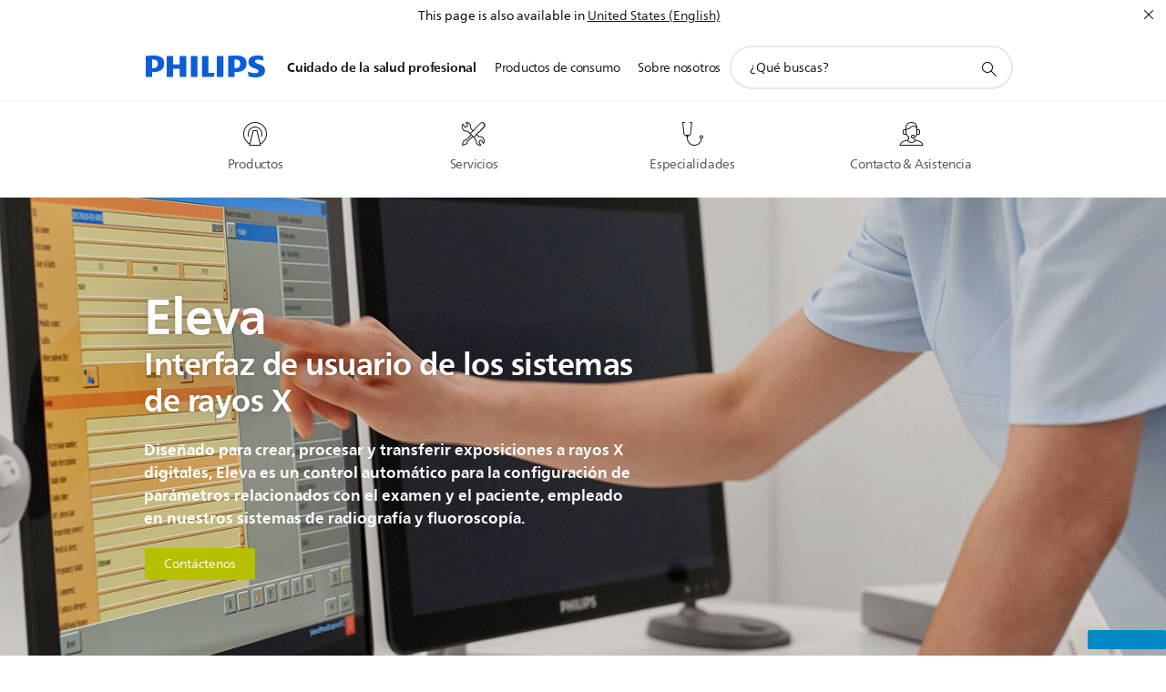

--- FILE ---
content_type: application/javascript; charset=utf-8
request_url: https://s334834414.t.eloqua.com/visitor/v200/svrGP?pps=70&siteid=334834414&ms=965
body_size: 106
content:
function GetElqCustomerGUID(){ return '8260c17c-cfea-466d-904a-4b618c1dbe6d'; }